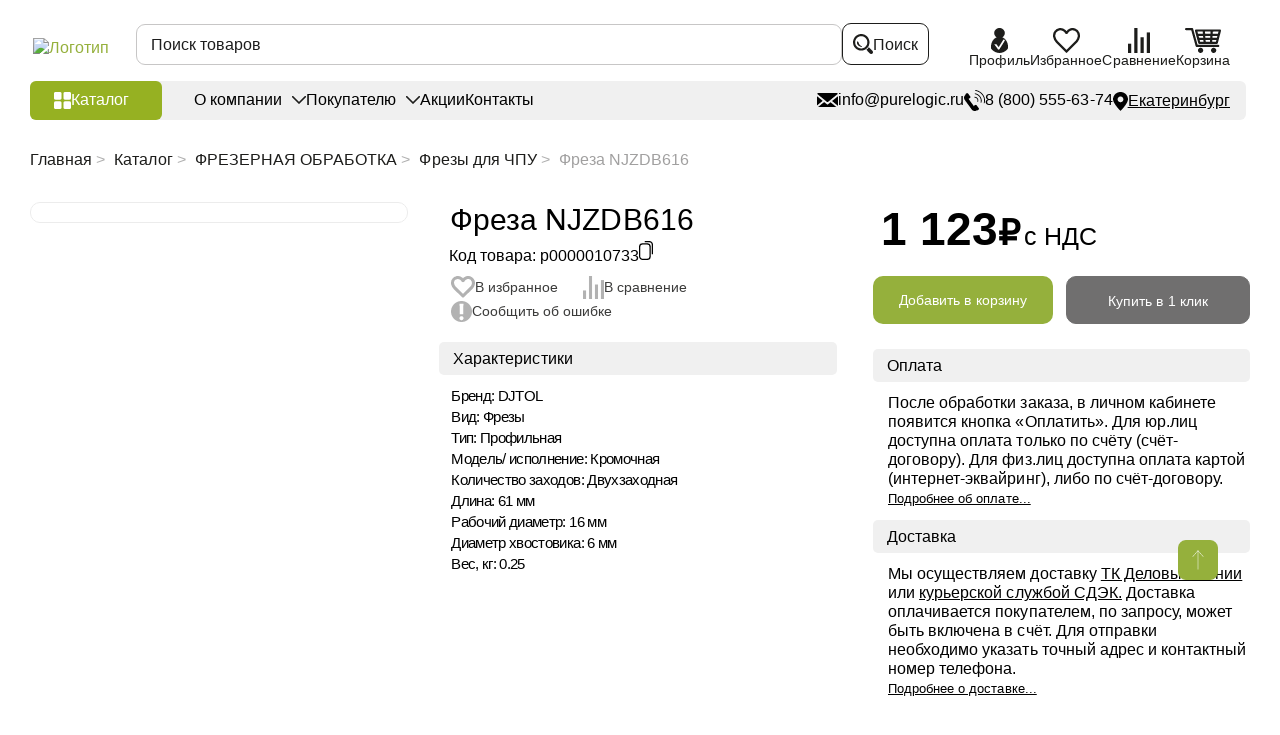

--- FILE ---
content_type: image/svg+xml
request_url: https://ekaterinburg.purelogic.ru/upload/uf/890/sp16xtllmraprhgcqiygf4eq7cec3ow8/%D0%9D%D0%B0%D0%BF%D1%80%D0%B0%D0%B2%D0%BB%D1%8F%D1%8E%D1%89%D0%B8%D0%B5_white-01.svg
body_size: 1122
content:
<svg id="Слой_1" data-name="Слой 1" xmlns="http://www.w3.org/2000/svg" viewBox="0 0 50 38"><defs><style>.cls-1{fill:#fff;}.cls-2,.cls-3,.cls-4{fill:none;stroke:#fff;}.cls-2,.cls-4{stroke-miterlimit:10;}.cls-2{stroke-width:2px;}.cls-3{stroke-miterlimit:10;}.cls-4{stroke-width:4px;}</style></defs><circle class="cls-1" cx="25.27" cy="12.6" r="1.02"/><circle class="cls-1" cx="31.4" cy="18.72" r="1.02"/><circle class="cls-1" cx="18.56" cy="19.32" r="1.02"/><circle class="cls-1" cx="24.68" cy="25.44" r="1.02"/><line class="cls-2" x1="25.78" y1="8.43" x2="35.5" y2="18.15"/><line class="cls-2" x1="14.46" y1="19.88" x2="24.19" y2="29.61"/><circle class="cls-1" cx="35.13" cy="8.87" r="1.27"/><circle class="cls-1" cx="14.84" cy="29.16" r="1.27"/><rect class="cls-3" x="10.32" y="26.03" width="9.87" height="5.43" transform="translate(-15.86 19.2) rotate(-45)"/><rect class="cls-3" x="29.75" y="6.57" width="9.94" height="5.43" transform="translate(3.61 27.27) rotate(-45)"/><rect class="cls-3" x="16.16" y="11.9" width="17.63" height="14.25" rx="1" transform="translate(-6.13 23.23) rotate(-45)"/><line class="cls-4" x1="19.12" y1="24.88" x2="31.21" y2="12.79"/></svg>

--- FILE ---
content_type: image/svg+xml
request_url: https://ekaterinburg.purelogic.ru/upload/uf/008/v2vsfyhk6du37jmapwve237e4b87b29s/%D0%A1%D0%BE%D1%84%D1%82V2_white-01.svg
body_size: 851
content:
<svg id="Слой_1" data-name="Слой 1" xmlns="http://www.w3.org/2000/svg" viewBox="0 0 50 38"><defs><style>.cls-1{fill:none;stroke:#fff;stroke-miterlimit:10;}.cls-2{fill:#fff;}</style></defs><ellipse class="cls-1" cx="24.97" cy="18.99" rx="15.43" ry="15.49"/><ellipse class="cls-1" cx="25" cy="18.99" rx="4.78" ry="4.8"/><line class="cls-1" x1="31.62" y1="16.84" x2="37" y2="14.83"/><path class="cls-2" d="M28.1,5.82a9,9,0,0,1,1,.3c.62.26.95.43.95.43l-2.63,4Z"/><path class="cls-2" d="M19.68,6.49a12.59,12.59,0,0,1,2-.67,10,10,0,0,1,1.72-.33,9.74,9.74,0,0,1,2.75,0l-.87,6.61a12.79,12.79,0,0,0-1.52.09c-.39.06-.77.13-1.14.22Z"/><path class="cls-2" d="M17.13,29.92a6.41,6.41,0,0,0,.87.55,8,8,0,0,0,.93.45l1.33-4.59Z"/><path class="cls-2" d="M12.21,23A16.36,16.36,0,0,0,13,25a13.5,13.5,0,0,0,.91,1.56,10.59,10.59,0,0,0,1.79,2.1l4.47-4.95a12.54,12.54,0,0,1-.85-1.12,12.69,12.69,0,0,1-.64-1.12Z"/></svg>